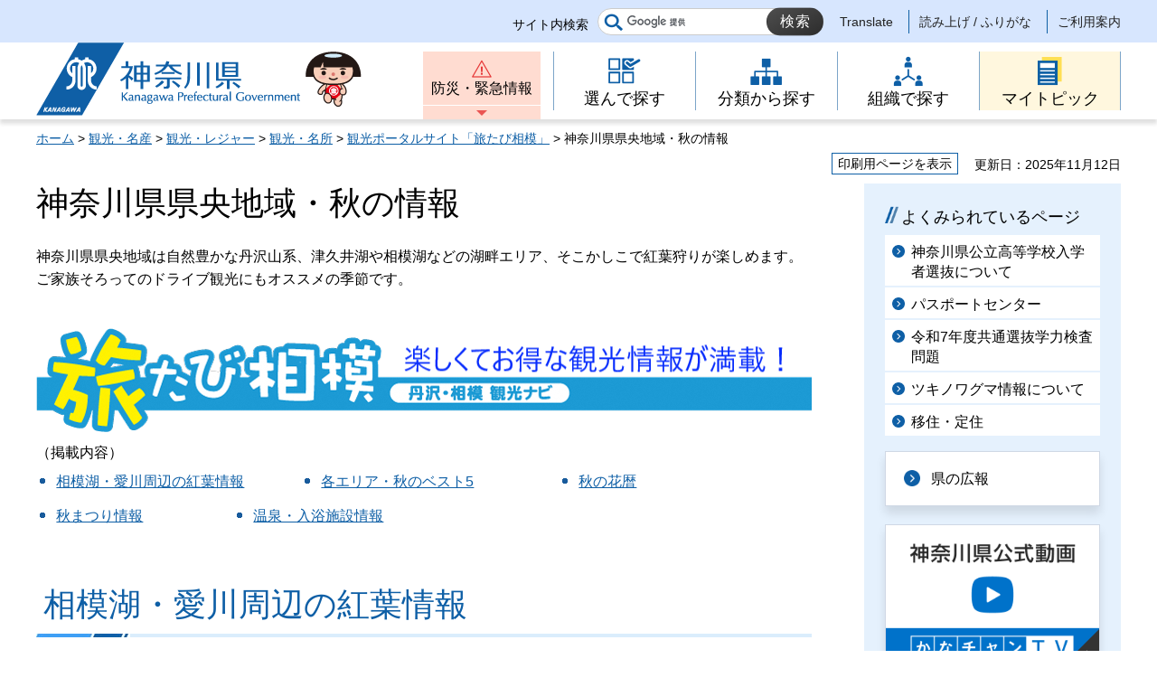

--- FILE ---
content_type: text/html
request_url: http://www.pref.kanagawa.jp/docs/u5r/cnt/f550/aki.html
body_size: 7840
content:
<!doctype html>
<html lang="ja" prefix="og: http://ogp.me/ns#">
<head>
<meta charset="UTF-8">

<!--contents_start-->
<title>神奈川県県央地域・秋の情報 - 神奈川県ホームページ</title>
<meta name="keywords" content="神奈川,観光,秋の行楽,バラ,紅葉">
<meta name="description" content="神奈川県県央地域は自然豊かな丹沢山系、津久井湖や相模湖などの湖畔エリア、そこかしこで紅葉狩りが楽しめます。ご家族そろってのドライブ観光にもオススメの季節です。">
<!--contents_end-->

<meta name="author" content="神奈川県">
<!--contents_start-->
<meta property="og:title" content="神奈川県県央地域・秋の情報">
<meta property="og:type" content="article">
<meta property="og:description" content="神奈川県県央地域は自然豊かな丹沢山系、津久井湖や相模湖などの湖畔エリア、そこかしこで紅葉狩りが楽しめます。ご家族そろってのドライブ観光にもオススメの季節です。">
<meta property="og:url" content="https://www.pref.kanagawa.jp/docs/u5r/cnt/f550/aki.html">
<meta property="og:image" content="https://www.pref.kanagawa.jp/shared/site_rn/images/sns/logo.jpg">
<meta property="og:site_name" content="神奈川県">
<meta property="og:locale" content="ja_JP">
<!--contents_end-->
<meta name="viewport" content="width=device-width, maximum-scale=3.0">
<meta name="format-detection" content="telephone=no">
<link href="/shared/site_rn/style/default.css" rel="stylesheet" type="text/css" media="all">
<link href="/shared/site_rn/style/layout.css" rel="stylesheet" type="text/css" media="all">
<link href="/shared/templates/free_rn/style/edit.css" rel="stylesheet" type="text/css" media="all">
<link href="/shared/site_rn/style/smartphone.css" rel="stylesheet" media="only screen and (max-width : 640px)" type="text/css" class="mc_css">
<link href="/shared/templates/free_rn/style/edit_sp.css" rel="stylesheet" media="only screen and (max-width : 640px)" type="text/css" class="mc_css">
<link href="/shared/site_rn/images/favicon/favicon.ico" rel="shortcut icon" type="image/vnd.microsoft.icon">
<link href="/shared/site_rn/images/favicon/apple-touch-icon-precomposed.png" rel="apple-touch-icon-precomposed">
<script src="/shared/site_rn/js/ga.js"></script>
<script src="/shared/site_rn/js/jquery.js"></script>
<script src="/shared/site_rn/js/setting.js"></script>
<script src="/shared/site_rn/js/menu.js"></script>
<script src="/shared/site_rn/js/page_print.js"></script>




<meta name="category1" content="004">
<meta name="category2" content="001">
<meta name="category3" content="001">
<meta name="category4" content="000">
<meta name="category" content="004001001000">
<meta name="published_date" content="2025-11-12T00:00:00+09:00">
<meta name="last_updated" content="2025-11-12T11:49:31+09:00">
<meta name="scode" content="0023">
<meta name="template_id" content="4">
</head>
<body class="format_free no_javascript lead_show">
<script src="/shared/site_rn/js/init.js"></script>
<div id="tmp_wrapper">
<noscript>
<p>このサイトではJavaScriptを使用したコンテンツ・機能を提供しています。JavaScriptを有効にするとご利用いただけます。</p>
</noscript>
<p><a href="#content" class="skip">本文へスキップします。</a></p>

<div id="tmp_header">
<div class="header_setting">
<div class="container">
<div class="header_setting_wrap">
<div id="tmp_search">
<div class="box_search">
<form action="/search.html" id="tmp_gsearch_form" name="tmp_gsearch_form">
<div class="site_sch_box">
<p class="site_sch_ttl"><label for="tmp_query">サイト内検索</label></p>
<p class="sch_box"><input id="tmp_query" name="q" size="31" type="text"></p>
<p class="sch_btn"><input id="tmp_func_sch_btn" name="sa" type="submit" value="検索"></p>
<p id="tmp_func_sch_hidden"><input name="cx" type="hidden" value="007296304677419487325:fufp31hx7qk"> <input name="ie" type="hidden" value="UTF-8"> <input name="cof" type="hidden" value="FORID:9"></p>
</div>
</form>
</div>
</div>
<div id="tmp_setting">
<ul><!--contents_start-->
	<li><a href="/translate.html?p=/docs/u5r/cnt/f550/aki.html" lang="en">Translate</a></li>
	<li><a href="https://mt.adaptive-techs.com/httpadaptor/servlet/HttpAdaptor?.h0.=fp&amp;.ui.=prefkanagawahp&amp;.ro.=nr&amp;.vo.=vf&amp;.np.=/docs/u5r/cnt/f550/aki.html">読み上げ / ふりがな</a></li>
	<!--contents_end-->
	<li><a href="/master/index.html">ご利用案内</a></li>
</ul>
</div>
</div>
</div>
</div>
<div class="header_block">
<div class="container">
<div id="tmp_hlogo">
<p><a href="/index.html"><span>神奈川県</span></a></p>
</div>
<div id="tmp_means">
<div id="tmp_hnavi_s">
<ul>
	<li id="tmp_hnavi_lmenu"><a href="/emergency/index.html">防災・緊急情報</a></li>
	<li id="tmp_hnavi_rmenu"><a href="javascript:void(0)">メニュー</a>
	<div id="tmp_sma_menu">
	<div id="tmp_sma_rmenu" class="wrap_sma_sch">
	<p class="close_btn"><a href="javascript:void(0);"><span>閉じる</span></a></p>
	</div>
	</div>
	</li>
</ul>
</div>
<div class="gnavi type2">
<ul>
	<li class="glist1"><a href="/search/index.html"><span>選んで探す</span></a></li>
	<li class="glist2"><a href="/menu/index.html"><span>分類から探す</span></a></li>
	<li class="glist3"><a href="/div/index.html"><span>組織で探す</span></a></li>
	<li class="glist4"><a href="/mytopic/index.html"><span>マイトピック</span></a></li>
</ul>
</div>
</div>
</div>
</div>
</div>

<div id="tmp_wrapper2" class="container">
<!--contents_start-->
<div id="tmp_pankuzu">
<p><a href="/index.html">ホーム</a> &gt; <a href="/menu/4/index.html">観光・名産</a> &gt; <a href="/menu/4/17/index.html">観光・レジャー</a> &gt; <a href="/menu/4/17/88/index.html">観光・名所</a> &gt; <a href="/docs/u5r/cnt/f160566/index.html">観光ポータルサイト「旅たび相模」</a> &gt; 神奈川県県央地域・秋の情報</p>
</div>

<div id="tmp_wrap_custom_update">
<div id="tmp_custom_update">
<div id="tmp_print"><a href="javascript:void(0);">印刷用ページを表示</a></div>
<p id="tmp_update"><span>更新日：2025年11月12日</span></p>
</div>
</div>

<div id="tmp_wrap_main" class="column_rnavi">
<div id="tmp_main">
<div class="wrap_col_main">
<div class="col_main">
<p id="content" class="skip">ここから本文です。</p>
<div id="tmp_contents">

<h1>神奈川県県央地域・秋の情報</h1>
<div class="lead_txt">
<p>神奈川県県央地域は自然豊かな丹沢山系、津久井湖や相模湖などの湖畔エリア、そこかしこで紅葉狩りが楽しめます。ご家族そろってのドライブ観光にもオススメの季節です。</p>
</div>


<p><a href="/docs/u5r/cnt/f160566/index.html"><img alt="旅たび相模ホームページ" height="117" src="/images/41694/j-title2.png" width="858"></a></p>
<p>（掲載内容）</p>
<div class="col3">
<div class="col3L">
<ul>
	<li><a href="#kouyou">相模湖・愛川周辺の紅葉情報</a></li>
</ul>
</div>
<div class="col3M">
<ul>
	<li><a href="#best5">各エリア・秋のベスト5</a></li>
</ul>
</div>
<div class="col3R">
<ul>
	<li><a href="#hana">秋の花暦</a></li>
</ul>
</div>
</div>
<div class="col2">
<div class="col2L">
<div class="col2">
<div class="col2L">
<ul>
	<li><a href="#maturi">秋まつり情報</a></li>
</ul>
</div>
<div class="col2R">
<ul>
	<li><a href="#onsen">温泉・入浴施設情報</a></li>
</ul>
</div>
</div>
</div>
</div>
<h2><a id="kouyou" name="kouyou">&nbsp;</a><span class="txt_big">相模湖・愛川周辺の紅葉情報</span></h2>
<p>相模湖・愛川周辺の紅葉情報とモデルルートを提供しています。</p>
<p><img alt="秋の宮ヶ瀬" height="573" src="/images/41694/akinomiygas.png" width="858">「鳥居原ふれあいの館」から宮ヶ瀬湖を望む。</p>
<p><br>
<a href="/docs/u5r/cnt/f550/keno_akinoosusume.html" class="btn_decision">相模湖・愛川周辺の紅葉情報</a></p>
<p style="text-align: right;"><a href="#tmp_header">このページの先頭へ戻る</a></p>
<h2><a id="best5" name="best5">&nbsp;</a>各エリア・秋のベスト5</h2>
<p><img alt="2023年秋のベスト5" height="100" src="/images/41694/2023aki_best5.png" width="600"><br>
<a href="/docs/u5r/cnt/f550/aki_best5.html">各エリア・秋のベスト5をご紹介</a></p>
<h2><a id="hana" name="hana">&nbsp;</a><img alt="秋の花イメージ画像" height="60" src="/images/41694/akinohana.png" width="60"><span class="txt_big">秋の花暦</span></h2>
<h3>秋もバラの花が美しい・光綾公園（あやせローズガーデン）</h3>
<div class="col2">
<div class="col2L">
<p><img alt="あやせローズガーデンの秋バラ" height="280" src="/images/41694/rose_02.png" width="420"></p>
</div>
<div class="col2R">
<p>春に咲くバラの花も凄いのですが、秋に咲くバラも美しい。<br>
周囲の紅葉を背景に、様々な花が咲く園内の散策は時間を忘れるくらいに楽しいです。<br>
それぞれ植えられている植物の配置もガーデニングの参考となるでしょう。</p>
</div>
</div>
<p><a href="/docs/u5r/cnt/f550/tabi-047.html" class="btn_textlink">光綾公園（あやせローズガーデン）</a></p>
<hr>
<h3>秋に咲く大輪のバラの花・相模原北公園</h3>
<div class="col2">
<div class="col2L">
<p><img alt="相模原北公園の秋バラ" height="281" src="/images/41694/aki_bara.png" width="420"></p>
</div>
<div class="col2R">
<p>相模原北公園の中にRose Garden「花木園」があります。<br>
ここには秋に咲くバラが多数見ることができます。多くのファンが訪れ、その香りを楽しんでおられます。</p>
</div>
</div>
<p><a href="/docs/u5r/cnt/f550/tabi-156.html" class="btn_textlink">相模原北公園</a></p>
<hr>
<h3>夏の終わりを告げる赤い彼岸花・相模原北公園</h3>
<div class="col2">
<div class="col2L">
<p><img alt="相模原北公園の彼岸花" height="280" src="/images/41694/kitako_01.png" width="420"></p>
</div>
<div class="col2R">
<p>相模原北公園では、9月中旬から下旬にかけて赤い彼岸花が見頃を迎えます。夏の終わりを告げる初秋に咲く花をお楽しみください。<br>
彼岸花が咲き終わると、秋咲きのバラが咲き誇り、12月初旬にはイチョウ並木が紅葉し、見事なイチョウ・トンネルを見せてくれます。</p>
</div>
</div>
<p><a href="/docs/u5r/cnt/f550/tabi-156.html" class="btn_textlink">相模原北公園</a></p>
<hr>
<h3>初秋に見られる気品あふれる「白い彼岸花」・常泉寺</h3>
<div class="gparts_col2"><div class="col_box"><img alt="常泉寺の白い彼岸花" height="280" src="/images/41694/zyousen_higanbana01.png" width="420"></div><div class="col_box">花のお寺として有名な常泉寺。500羅漢の名刹としても見どころ満載です。<br>
			秋になると、白い彼岸花が咲くことでも有名。<br>
			四季折々に楽しむことができる名所となっております。<br>
			（9月下旬までが見頃となります。ただし、その年の気候などにより時期<br>
			が変化します）</div></div>
<p><a href="/docs/u5r/cnt/f550/tabi-003.html" class="btn_textlink">常泉寺</a></p>
<hr>
<h2><a id="maturi" name="maturi">&nbsp;</a><span class="txt_big">秋まつり情報</span></h2>
<p><img alt="秋祭り" height="100" src="/images/41694/aki_festa.png" width="600"></p>
<p>下記のリンクにつきましては、別ウィンドウで開きます。</p>
<table align="" border="1" width="98%">
	<tbody>
		<tr>
			<th scope="row" style="text-align: center;">市町村</th>
			<th scope="row" style="text-align: center;">名称</th>
			<th style="text-align: center;">開催日・時間</th>
		</tr>
		<tr>
			<td>相模原市</td>
			<td><a href="https://www.instagram.com/shiroyama_kanko/" target="_blank">小松コスモスまつり</a></td>
			<td>令和7年10月4日（金曜日）から10月26日（日曜日）</td>
		</tr>
		<tr>
			<td>相模原市</td>
			<td><a href="https://www.city.sagamihara.kanagawa.jp/midoriku/1032827/1033502.html" target="_blank">城山もみじまつり</a></td>
			<td>令和7年10月12日（日曜日）</td>
		</tr>
		<tr>
			<td>相模原市</td>
			<td><a href="https://shinobara.jp/archives/2704" target="_blank">ぐるっとお散歩篠原展</a></td>
			<td>令和7年10月12日（日曜日）から10月13日（月曜日・祝日）</td>
		</tr>
		<tr>
			<td>相模原市</td>
			<td><a href="https://www.instagram.com/yamabikomatsuri/" target="_blank">津久井やまびこ祭り</a></td>
			<td>令和7年10月18日（土曜日）から10月19日（日曜日）</td>
		</tr>
		<tr>
			<td>相模原市</td>
			<td><a href="https://www.instagram.com/fujinofurusatomaturi/" target="_blank">藤野ふる里まつり</a></td>
			<td>令和7年10月26日（日曜日）</td>
		</tr>
		<tr>
			<td>厚木市</td>
			<td><a href="https://www.atsugi-kankou.jp/site/atsugi-flower/iiyamanohana-festival.html" target="_blank">あつぎ飯山花の里秋のざる菊まつり</a></td>
			<td>令和7年11月1日（土曜日）から11月9日（日曜日）</td>
		</tr>
		<tr>
			<td>厚木市</td>
			<td><a href="https://www.atsugi-kankou.jp/soshiki/atsugi-ta/nanasawamorino-festival.html" target="_blank">第46回あつぎ七沢森のまつり</a></td>
			<td>令和7年11月3日（月曜日）</td>
		</tr>
		<tr>
			<td>大和市</td>
			<td><a href="https://www.instagram.com/shibusai_yamato/" target="_blank">渋祭</a></td>
			<td>令和7年10月5日（日曜日）</td>
		</tr>
		<tr>
			<td>座間市</td>
			<td><a href="https://www.0462.net/himawarifesta/2025.html" target="_blank">第17回ひまわりフェスタ</a></td>
			<td>令和7年10月12日（日曜日）</td>
		</tr>
		<tr>
			<td>座間市</td>
			<td><a href="https://www.city.zama.kanagawa.jp/event/kankyokeizi/1001532/1012222.html" target="_blank">第40回座間市民ふるさとまつり</a></td>
			<td>令和7年11月9日（日曜日）</td>
		</tr>
		<tr>
			<td>綾瀬市</td>
			<td>あやせ産業まつり</td>
			<td>令和7年11月23日（日曜日）</td>
		</tr>
	</tbody>
</table>
<p style="text-align: right;"><a href="#tmp_header">このページの先頭へ戻る</a></p>
<p>&nbsp;</p>
<h2><a id="onsen" name="onsen">&nbsp;</a><span class="txt_big">温泉・入浴施設情報</span></h2>
<p>下記リンクにつきましては、別ウィンドウで開きます。</p>
<table align="left" border="3" cellpadding="5" cellspacing="0" width="98%">
	<tbody>
		<tr>
			<th scope="row" style="text-align: center;" width="20%"><strong>市町村</strong></th>
			<th scope="row" style="text-align: center;" width="20%"><strong>温泉・入浴施設</strong></th>
			<th scope="row" style="text-align: center;" width="20%"><strong>情報提供</strong></th>
		</tr>
		<tr>
			<td width="20%">相模原市</td>
			<td width="50%">相模原市の入浴・宿泊</td>
			<td><a href="https://www.e-sagamihara.com/stay/" target="_blank">相模原市観光協会</a></td>
		</tr>
		<tr>
			<td width="20%">厚木市</td>
			<td width="50%">厚木市の温泉・旅館</td>
			<td><a href="https://www.city.atsugi.kanagawa.jp/kanko_reja/kankojoho/3/2/index.html" target="_blank">厚木市</a></td>
		</tr>
		<tr>
			<td width="20%">清川村</td>
			<td width="50%">宿泊・観光施設</td>
			<td><a href="https://www.town.kiyokawa.kanagawa.jp/shisetsu/1/4/index.html" target="_blank">清川村</a></td>
		</tr>
	</tbody>
</table>
<p>&nbsp;</p>
<p>&nbsp;</p>
<p>&nbsp;</p>
<p>&nbsp;</p>
<p>&nbsp;</p>
<p style="text-align: right;"><a href="#tmp_header">このページの先頭へ戻る</a></p>
<p style="text-align: right;"><a href="/docs/u5r/cnt/f160566/index.html">「旅たび相模」トップページに戻る</a></p>




<ul id="mytopic_list" style="display:none;" class="mytopic_list">
<li>観光・楽しみたい</li><li>学びたい</li><li>乳幼児</li><li>小学生</li><li>中学生</li><li>高校生など</li><li>大学生など</li><li>成人</li><li>高齢者</li><li>やさしいにほんご</li><li>スポーツ・観光</li>
</ul>




<ul id="sdgs_list" style="display:none;" class="sdgs_list">
<li>4.質の高い教育をみんなに</li><li>8.働きがいも経済成長も</li><li>11.住み続けられるまちづくりを</li><li>12.つくる責任、つかう責任</li><li>15.陸の豊かさも守ろう</li><li>17.パートナーシップで目標を達成しよう</li>
</ul>

<script src="/shared/site_rn/js/tag_link.js"></script>


</div>

<div id="tmp_inquiry">
<div id="tmp_inquiry_ttl">
<h2>このページに関するお問い合わせ先</h2>
</div>
<div id="tmp_inquiry_cnt">
<div class="inquiry_parts">
<p><strong><a href="/div/0023/index.html"> 県央地域県政総合センター</a></strong></p>
<p></p>
</div>
<div class="inquiry_memo">
<p>企画調整部商工観光課（厚木合同庁舎内）<br>電話046-224-1111（内線2521から2523）<br></p>
</div>
</div>
</div>
<div id="tmp_inquiry_s">
<p>このページの所管所属は<a href="/div/0023/index.html"> 県央地域県政総合センター</a>です。</p>
</div>
</div>
</div>
<div class="wrap_col_rgt_navi">
<div class="col_rgt_navi">

<p class="nav_no"></p>
<div id="commonmenu">
<div class="rnavi_related_link">
<div class="rnavi_publicity">
<p><a href="/common/menu.html">共通メニュー</a></p>
</div>
</div>
</div>
<script>
<!--
if (typeof jQuery != "undefined") {
	(function($){
		var common_path = '/common/menu.html';
		
		if(common_path){
			$.ajax({
				url:common_path,
				type: 'GET',
				dataType:'html',
				async: false,
				cache: true
			})
			.done(function(data) {
				var prev = new prevHtml('commonmenu', {'url':common_path, 'id':'tmp_contents'});
				$(document).ajaxComplete(function() {
					$('#commonmenu').show();
				});
			});
		}
	})(jQuery);
}
-->
</script>

</div>
</div>
</div>
</div>
<!--contents_end-->
<div class="pnavi">
<p class="ptop"><a href="#tmp_header"><span>ページの先頭へ戻る</span></a></p>
</div>
</div>

<div id="tmp_footer">
<div class="fnavi_block">
<div class="container">
<ul class="fnavi">
	<li><a href="/master/sitemap.html">サイトマップ</a></li>
	<li><a href="/master/sitepolicy.html">サイトポリシー</a></li>
</ul>
</div>
</div>
<div class="container">
<div class="footer_cnt">
<div class="flogo">
<p><a href="/index.html"><span>神奈川県</span></a></p>
</div>
<address class="footer_info">
<p class="footer_address"><span>〒231-8588</span><span>神奈川県横浜市中区日本大通1</span></p>
<p class="footer_corporate">045-210-1111（代表） 法人番号：1000020140007</p>
</address>
<div class="prefectural_link">
<p><a href="/access/index.html">県庁へのアクセス</a></p>
</div>
</div>
</div>
<div class="wrap_copyright">
<p lang="en" class="copyright">&copy; 1995 Kanagawa Prefectural Government.</p>
</div>
</div>

</div>
<script src="/shared/site_rn/js/function.js"></script>
<script src="/shared/site_rn/js/main.js"></script>
</body>
</html>


--- FILE ---
content_type: text/css
request_url: http://www.pref.kanagawa.jp/shared/templates/free_rn/style/edit_sp.css
body_size: 4135
content:
@charset "utf-8";

/* ==================================================
Required to CMS-8341
================================================== */
#tmp_contents h1 {
	padding: 2px 0 0;
	font-size: 128.6%;
	margin-bottom:15px;
}
#tmp_contents h2 {
	padding: 0 0 7px;
	font-size: 114.3%;
	background-size:auto 3px, auto 3px;
	-moz-background-size: auto 3px, auto 3px;
	-webkit-background-size: auto 3px, auto 3px;
	line-height: 1.4;
}
#tmp_contents h3 {
	padding-left: 16px;
	font-size: 107.1%;
	background-size: 11px auto;
	-moz-background-size: 11px auto;
	-webkit-background-size: 11px auto;
	background-position: 0 4px;
}
#tmp_contents h4 {
    padding: 0;
	font-size: 100%;
}
#tmp_contents h5 {
	font-size: 92.9%;
}
#tmp_contents h6 {
	font-size: 85.7%;
}
.lead_txt {
	line-height: 1.7;
}
/* ==================================================
parts
================================================== */
#tmp_contents table.col2 td.col2L,
#tmp_contents table.col3 td.col3L, 
#tmp_contents table.col3 td.col3M {
	border-right: 0;
}
#tmp_contents table.col2,
#tmp_contents table.col3 {
	width: 100%;
}
#tmp_contents table.col2 td.col2L, 
#tmp_contents table.col2 td.col2R,
#tmp_contents table.col3 td.col3L, 
#tmp_contents table.col3 td.col3R,
#tmp_contents table.col3 td.col3M {
	display: block;
	width: 100%;
}

/* img_cap
================================================== */
#tmp_contents table.img_cap {
	width: 100%;
}
#tmp_contents table.img_cap img {
	width: 100%;
}
#tmp_contents .img_cap p {
	margin: 0 0 1.1em 0;
}

/* outline
================================================== */
#tmp_contents table.outline td {
	padding:10px 8px 14px 8px;
}
#tmp_contents div.outline {
	padding:12px 8px 8px 8px;
}

/* box_btn
================================================== */
#tmp_contents ul.box_btn li {
	padding: 21px 10px 19px;
}
#tmp_contents ul.box_btn li a {
	margin: -21px -10px -19px;
	padding: 21px 10px 19px 32px;
	-webkit-background-size: 13px auto;
	-moz-background-size: 13px auto;
	background-size: 13px auto;
	background-position: 15px 24px;
}

/* box_info
================================================== */
#tmp_contents .box_info {
	border-width: 1px;
}
#tmp_contents .box_info .box_info_ttl {
    padding: 0 9px;
    font-size: 133.3%;
}
#tmp_contents .box_info .box_info_ttl h2,
#tmp_contents .box_info .box_info_ttl p {
    padding: 15px 7px 7px;
    border-bottom: 1px solid #0e5fa6;
}
#tmp_contents .box_info .box_info_cnt {
	padding:13px 6px 1px;
}
#tmp_contents .box_info .box_info_cnt li {
	margin: 0 0 0.8em;
	line-height: 1.6;
}
/* box_link
================================================== */
#tmp_contents .box_link {
	border-width: 1px;
}
#tmp_contents .box_link .box_link_ttl {
    padding: 0 9px;
    font-size: 133.3%;
}
#tmp_contents .box_link .box_link_ttl h2,
#tmp_contents .box_link .box_link_ttl p {
    padding: 15px 7px 7px;
    border-bottom: 1px solid #0e5fa6;
}
#tmp_contents .box_link .box_link_cnt {
	padding:13px 6px 1px;
}
#tmp_contents .box_link .box_link_cnt li {
	margin: 0 0 0.8em;
	line-height: 1.6;
}

/* box_menu
================================================== */
#tmp_contents .box_menu .box_menu_ttl {
	padding: 20px 10px 17px;
}
#tmp_contents .box_menu .box_menu_ttl a {
	margin: -20px -10px -17px;
	padding: 20px 10px 17px 34px;
	-webkit-background-size: 13px auto;
	-moz-background-size: 13px auto;
	background-size: 13px auto;
	background-position: 15px 24px;
}
#tmp_contents .box_menu .box_menu_cnt {
	padding: 13px 14px 5px;
}

/* box_btn_list
================================================== */
#tmp_contents .box_btn_list p, .box_btn_list p {
    margin: 0 4px 10px 0;
}
.box_btn_list a {
    width: 123px;
    padding: 18px 15px 11px 33px;
    background-position: 15px 20px;
	font-size: 116.7%;
}
.box_btn_list a.btn_textlink {
    background-size: 13px auto;
    -moz-background-size: 13px auto;
    -webkit-background-size: 13px auto;
}
.box_btn_list a.btn_external {
	background-size: 17px auto;
	-moz-background-size: 17px auto;
	-webkit-background-size: 17px auto;
}
.box_btn_list a.btn_download {
	background-size: 18px auto;
	-moz-background-size: 18px auto;
	-webkit-background-size: 18px auto;
}

/* box_btn_decision
================================================== */
.box_btn_decision {
    margin: 0 0 1.6em;
}
.box_btn_decision a.btn_decision {
	width: 123px;
    padding: 14px 18px 11px 34px;
	background-size: 13px auto;
    -moz-background-size: 13px auto;
    -webkit-background-size: 13px auto;
    background-position: 15px 17px;
	font-size: 116.7%;
}

/* link_list
================================================== */
.link_list a {
	background-size: 13px auto;
	-moz-background-size: 13px auto;
	-webkit-background-size: 13px auto;
	background-position: left 2px;
}

.link_list a.txt_external {
	padding-right: 17px;
	background-size: 13px auto, 12px auto;
	-moz-background-size: 13px auto, 12px auto;
	-webkit-background-size: 13px auto, 12px auto;
	background-position: left 2px, right 2px;
}

/* ==================================================
original parts
================================================== */
/* btn-link
================================================== */
a.btn_textlink,
a.btn_external,
a.btn_download,
a.btn_decision {
	padding: 12px 15px 12px 32px;
	margin: 0 10px 10px 0;
	box-shadow: 0 3px 5px 0 rgba(0, 0, 0, 0.1);
	-moz-box-shadow: 0 3px 5px 0 rgba(0, 0, 0, 0.1);
	-webkit-box-shadow: 0 3px 5px 0 rgba(0, 0, 0, 0.1);
}
a.btn_textlink {
	background-position: 13px 18px;
	background-size: 12px auto;
	-moz-background-size: 12px auto;
	-webkit-background-size: 12px auto;
}
 a.btn_external {
	background-position: 10px 15px;
	background-size: 18px auto;
	-moz-background-size: 18px auto;
	-webkit-background-size: 18px auto;
}
a.btn_download {
	background-position: 10px 15px;
	background-size: 17px auto;
	-moz-background-size: 17px auto;
	-webkit-background-size: 17px auto;
}
a.btn_decision {
	background-position: 13px 18px;
	background-size: 12px auto;
	-moz-background-size: 12px auto;
	-webkit-background-size: 12px auto;
}
/* txt-link
================================================== */
a.txt_textlink {
	padding:0 18px 0 2px;
	background-size: 11px auto;
	-moz-background-size: 11px auto;
	-webkit-background-size: 11px auto;
	background-position: right 7px;
	min-height:11px;
}
a.txt_external {
	padding:0 20px 0 2px;
	background-size: 12px auto;
	-moz-background-size: 12px auto;
	-webkit-background-size: 12px auto;
	background-position: right 6px;
	min-height:12px;
}
a.txt_download {
	padding:0 20px 0 2px;
	background-size: 12px auto;
	-moz-background-size: 12px auto;
	-webkit-background-size: 12px auto;
	background-position: right 6px;
	min-height:12px;
}
/* link_l
================================================== */
a.link_l {
	background-size: 12px auto;
	-moz-background-size: 12px auto;
	-webkit-background-size: 12px auto;
	background-position: 2px 6px;
}
/* ==================================================
contents
================================================== */
/* search_form
================================================== */
.search_form {
    margin-top: 18px;
	padding: 25px 0 10px;
}
.format_free .search_form h3 {
    font-size: 114.3%;
	background-size: 13px auto;
	-moz-background-size: 13px auto;
	-webkit-background-size: 13px auto;
	background-position: 10px 5px;
    padding-left: 24px;
    margin-bottom: 9px;
}
.form_cnt {
	float: none;
	padding: 0 10px;
}
#tmp_sch_query {
	width: 100%;
}
#tmp_sch_btn {
    right: 10px;
    width: 68px;
}
.question_link {
	text-align: right;
}
.question_link a {
    background: transparent url(/shared/templates/top/images/ques_icon.png) no-repeat 1px 2px;
    background-size: 14px 14px;
    -webkit-background-size: 14px 14px;
    -moz-background-size: 14px 14px;
    color: #000000;
    text-decoration: none;
    padding-left: 18px;
    font-size: 100%;
}
.tag_list ul {
    list-style: none;
    margin: 11px 0 0 11px;
}
.tag_list ul li a {
	font-size: 92.8%;
    padding: 8px 11px;
	margin-right: 2px;
    margin-bottom: 11px;
}
.section01_btn a {
    display: inline-block;
    margin: 27px 0 26px;
}
.section01_btn .disp_pc{
	display: none;
}
.section01_btn .disp_sp {
	display: block;
}
.section01_btn img {
	width: 300px;
	margin: 0 auto;
	height: auto;
}

/* ==================================================
インデックス
================================================== */
/* 第一階層
================================================== */
/* read_all */
#tmp_contents .read_all {
	font-size:85.7%;
}
#tmp_contents .read_all li {
	background-position:left 2px;
}
#tmp_contents .read_all .rss_btn {
	margin-top:0;
	background:url(/shared/site_rn/images/icon/rss_icon_sp.png) no-repeat 0 0;
	-webkit-background-size:40px auto;
	-moz-background-size:40px auto;
	background-size:40px auto;
}
#tmp_contents .read_all .rss_btn,
#tmp_contents .read_all .rss_btn span {
	width:40px;
	height:15px;
}
/* list_top */
#new_box {
	margin-bottom:20px;
}
#new_box .list_top dt {
	float:none;
	width:100%;
	margin-bottom:4px;
}
#new_box .list_top dd {
	float:none;
	width:100%;
	margin-bottom:12px;
}
/* idx_menu */
#tmp_idx_menu,
#tmp_idx_menu .life_box {
	display: block;
}
#tmp_idx_menu {
	margin:0;
}
#tmp_idx_menu .life_box {
	width:100%;
	padding:0;
	margin:0 0 20px;
}
#tmp_idx_menu .life_box_inner {
	padding:14px 10px;
	margin:0;
}
#tmp_idx_menu .life_box_inner::before {
	border-width: 15px 15px 0 0;
}
#tmp_idx_menu .life_box_inner .list_top2 ul {
	font-size:85.7%;
}
#tmp_idx_menu .life_box_inner .list_top2 ul li {
	padding-left:16px;
	background-position:left 2px;
	-webkit-background-size:12px auto;
	-moz-background-size:12px auto;
	background-size:12px auto;
	min-height:14px;
}

/* 第二階層
================================================== */
.life #tmp_contents .list_ccc dl {
	font-size:85.7%;
}
.life #tmp_contents .list_ccc dt {
	float:none;
	padding-right:0;
}

/* 第三階層
================================================== */
#tmp_contents .idx3_menu {
	margin:0 -10px 30px;
	width:auto;
}
#tmp_contents .idx3_menu li {
	padding:15px 10px;
}
#tmp_contents .idx3_menu .item_ttl {
	font-size:85.7%;
}
#tmp_contents .idx3_menu .item_unit {
	font-size:78.57%;
}
/* ==================================================
カンタン検索
================================================== */
/* カンタン検索 タイトル
================================================== */
#tmp_easy_search {
	display:block;
}
#tmp_easy_search_ttl {
	display:block;
	width:100%;
	-webkit-background-size:43px auto;
	-moz-background-size:43px auto;
	background-size:43px auto;
	padding-left:50px;
	padding-top:0;
	margin:0 0 20px;
}
#tmp_easy_search_ttl h1 {
	font-size:78.6%;
	margin-bottom:0;
}
#tmp_easy_search_ttl h1 span {
	font-size:209.1%;
	padding-top:2px;
}
#tmp_easy_search_cnt {
	display:block;
}
/* 検索
================================================== */
#tmp_contents .easy_search {
	padding:50px 0 24px;
}
#tmp_contents #tmp_easy_search_input1 {
	padding-top:24px;
}
#tmp_contents .easy_search::after {
	bottom:-24px;
	margin-left:-25px;
	border-width: 24px 25px 0 25px;
}
#tmp_contents .easy_search h2 {
	margin:0 0 12px;
	padding-left:20px;
}
#tmp_contents .easy_search h2::before {
	top:2px;
	width:16px;
	height:16px;
	-webkit-background-size:16px auto;
	-moz-background-size:16px auto;
	background-size:16px auto;
}
#tmp_contents .easy_search_cnt ol {
    margin: 0 -4px 0 0;
}
#tmp_contents .easy_search_cnt li {
    width:50%;
}
#tmp_contents .easy_search_cnt li:nth-child(4n+1){
    clear: none;
}
#tmp_contents .easy_search_cnt li:nth-child(odd){
    clear: both;
}
#tmp_contents .easy_search_cnt li label {
    height: 50px;
    padding: 5px 5px 5px 28px;
}
#tmp_contents .easy_search_cnt li label:before {
    left: 9px;
    width: 12px;
    height: 12px;
}
#tmp_contents .easy_search_cnt li label:after {
	top:17px;
    left:12px;
}
#tmp_contents .easy_search_cnt li input:hover + label:after,
#tmp_contents .easy_search_cnt li input:focus + label:after,
#tmp_contents .easy_search_cnt li input:checked + label:after {
    width: 6px;
    height: 12px;
    left:12px;
}
#tmp_contents #tmp_easy_search_last {
	padding:16px 0 30px;
}
#tmp_contents .search_reset_btn {
	margin:0 0 30px;
}
#tmp_contents .search_reset_btn input {
	padding:1px 0 1px 20px;
	-webkit-background-size:16px auto;
	-moz-background-size:16px auto;
	background-size:16px auto;
}
#tmp_contents .search_reselect_btn,
#tmp_contents .search_submit_btn {
	font-size:100%;
}
#tmp_contents .search_reselect_btn a,
#tmp_contents .search_submit_btn input {
	width:100%;
	padding:8px;
	font-size:128.6%;
	-webkit-box-shadow: 0 4px 10px rgba(0, 0, 0, 0.1);
	-moz-box-shadow: 0 4px 10px rgba(0, 0, 0, 0.1);
	box-shadow: 0 4px 10px rgba(0, 0, 0, 0.1);
}
/* ==================================================
probo
================================================== */
#tmp_probo_result {
	padding-right:0;
}
._pbox-search-status {
	padding:10px 8px;
	margin:15px 0;
	font-size:85.7%;
}
._pbox-pagenav ._prev {
	margin-right:20px;
}
._pbox-pagenav ._next {
	margin-left:20px;
}
._record {
	padding:10px 10px 0;
}
._id {
	top:10px;
	left:10px;
}
._id,
._title {
	font-size:107%;
}
._title {
	display:inline;
	text-indent:1.2em;
}
._anytext1 {
	padding-top:10px;
	font-size:85.7%;
}
._anyhtml2 {
	margin:10px -10px 0;
	padding:10px;
	font-size:85.7%;
}
/* ==================================================
old_style
================================================== */
.list_ccc dt {
	float: none;
	padding: 0;
}
.list_ccc dd {
	padding: 0 0 8px 0;
}
.kisya_timeline_listbox {
    margin: 0 0 1em;
}
.kisya_timeline_box dt {
	float: none;
	width: auto;
	margin-bottom: 0;
}
.kisya_timeline_box dd {
	float: none;
	margin-bottom: .8em;
}
.kisya_head_textbox {
	margin: 1em 0 0;
}
.inpagelink {
	margin: 24px 0;
	text-align: left;
	float: none;
}
.inpagelink_title {
	float: none;
	margin-bottom: 13px;
}
#life-banner div {
	width: auto;
	margin: 0 13px;
}
#life-banner .cnt-box-left,
#life-banner .cnt-box-right {
	float: none;
}
#life-banner div a {
	float: none;
	margin: 0;
}
#life-banner div p {
	margin-top: 8px;
}
#life-banner div img {
	width: 100%;
	height: auto;
}
.list_top dt {
	float: none;
}
.list_top dd {
	padding: 0 0 8px;
}
.column {
	float: none;
	max-width: none;
	margin-bottom: 1em;
}
.column {
	width: 100%!important;
}